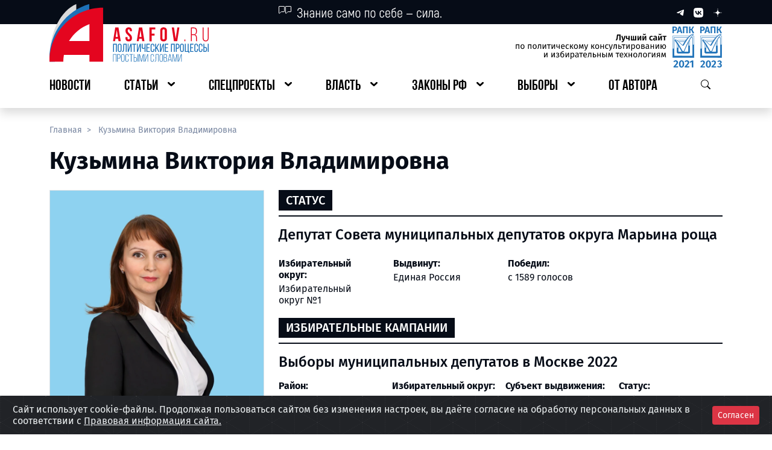

--- FILE ---
content_type: text/html; charset=UTF-8
request_url: https://asafov.ru/person/kuzmina-viktoriya-vladimirovna
body_size: 15643
content:
<!DOCTYPE html>
<html lang="ru">
<head>
    <meta charset="UTF-8">
    <meta name="viewport"
          content="width=device-width, user-scalable=no, initial-scale=1.0, maximum-scale=1.0, minimum-scale=1.0">
    <meta name="csrf-token" content="7fofIGekflBzIY65cNvOg34XmsNx6iKiq1oFdcKd">
    <meta http-equiv="X-UA-Compatible" content="ie=edge">
    <link rel="icon" type="image/x-icon" href="https://asafov.ru/static/favicon.ico">

    
    <title>Кузьмина Виктория Владимировна | ASAFOV.RU </title>
<meta name="title" content="Кузьмина Виктория Владимировна">
<meta name="description" content="Кузьмина Виктория Владимировна: биография, образование, участие в выборах, должности, фото, социальные сети, партия">
<meta name="keywords" content="кузьмина виктория владимировна, кандидат кузьмина виктория владимировна, кузьмина виктория владимировна депутат совета муниципальных депутатов округа марьина роща">
<meta name="robots" content="all">
<link rel="canonical" href="https://asafov.ru/person/kuzmina-viktoriya-vladimirovna">
<meta property="og:title" content="Кузьмина Виктория Владимировна">
<meta property="og:type" content="website">
<meta property="og:url" content="https://asafov.ru/person/kuzmina-viktoriya-vladimirovna">
<meta property="og:locale" content="ru_RU">
<meta property="og:site_name" content="ASAFOV.RU">
<meta property="og:description" content="Кузьмина Виктория Владимировна: биография, образование, участие в выборах, должности, фото, социальные сети, партия">
<meta property="og:image" content="https://asafov.ru/storage/people/4671/kuzmina-viktoriya-vladimirovna-4671.webp">
<meta property="og:image:width" content="1200">
<meta property="og:image:height" content="630">


    
    
    <link rel="preload" as="style" href="https://asafov.ru/build/assets/app-DyXA_8-m.css" /><link rel="stylesheet" href="https://asafov.ru/build/assets/app-DyXA_8-m.css" />
    <link rel="preload" as="style" href="https://asafov.ru/build/assets/element-rEiaz0zX.css" /><link rel="preload" as="style" href="https://asafov.ru/build/assets/app-i0NGUV37.css" /><link rel="modulepreload" href="https://asafov.ru/build/assets/app-Ix40nHVu.js" /><link rel="modulepreload" href="https://asafov.ru/build/assets/element-B_dq0Ohn.js" /><link rel="modulepreload" href="https://asafov.ru/build/assets/_plugin-vue_export-helper-DE-Zanwd.js" /><link rel="modulepreload" href="https://asafov.ru/build/assets/useClickOutside-CX7IJPsr.js" /><link rel="stylesheet" href="https://asafov.ru/build/assets/element-rEiaz0zX.css" /><link rel="stylesheet" href="https://asafov.ru/build/assets/app-i0NGUV37.css" /><script type="module" src="https://asafov.ru/build/assets/app-Ix40nHVu.js"></script>
    <link rel="stylesheet" type="text/css" href="https://asafov.ru/assets/css/cookies.css" />

</head>
<body>
<button id="btn-up"></button>
<div class="spinner-wrapper">
    <div class="spinner-border text-danger app-spinner" role="status">
        <span class="visually-hidden">Загрузка...</span>
    </div>
</div>
<div id="app">
    <header>
        <div id="pageHeader">
    <div class="shadow d-md-none">
        <div class="bg-dark">
            <div class="container-fluid">
                <div class="row g-4">
                    <div class="col-2 d-flex align-items-center">
                        <button type="button" class="p-3- btn_default js__btn_navigation">
                            <img src="https://asafov.ru/assets/header/images/btn-burger.svg" alt=""
                                 class="small-logo img-fluid">
                        </button>
                    </div>
                    <div class="col py-2 d-flex justify-content-center">
                        <a href="/">
                            <img src="https://asafov.ru/assets/header/images/logos/mobile-logo.svg" alt=""
                                 class="small-logo img-fluid">
                        </a>
                    </div>
                    <div class="col-2 d-flex align-items-center text-white d-flex justify-content-end">
                        <button type="button" class="p-3- btn_default js__btn_search">
                            <img src="https://asafov.ru/assets/header/images/btn-search-white.svg" alt=""
                                 class="small-logo img-fluid">
                        </button>
                    </div>
                </div>
                <div class="mobile-menu mobile-navbar">
                    <div class="mobile-navbar__header">
                        <span class="mobile-navbar__header__social">
                            <a href="https://t.me/aasafov" class="me-3 text-decoration-none" target="_blank"
                               rel="nofollow noopener noreferrer">
                                <img src="https://asafov.ru/assets/header/images/logos/telegram-sm.svg" alt="">
                            </a>
                            <a href="https://vk.com/alex.asafov" class="me-3 text-decoration-none" target="_blank"
                               rel="nofollow noopener noreferrer">
                                <img src="https://asafov.ru/assets/header/images/logos/vk-sm.svg" alt="">
                            </a>
                            <a href="https://dzen.ru/asafov" class="me-3 text-decoration-none" target="_blank"
                               rel="nofollow noopener noreferrer">
                                <img src="https://asafov.ru/assets/header/images/logos/dzen-sm.svg" alt="">
                            </a>
                        </span>
                        <button type="button" class="mobile-navbar__header__close-btn btn_default"
                                aria-label="Закрыть навигационное меню">
                            <img src="https://asafov.ru/assets/header/images/icons/x-mark.svg" alt="">
                        </button>
                    </div>
                    <ul class="mobile-navbar__body" id="mobile-navbar">

                                                    
                                <li class="navbar-body__link">
                                    <a href="https://asafov.ru/news" class="navbar-body__link__btn">
                                        <span>Новости</span>
                                    </a>
                                </li>

                                                                                
                                <li class="navbar-body__link has-nested">
                                    <a role="button" class="navbar-body__link__btn">
                                        <span>Статьи</span>
                                    </a>

                                    
                                        <ul class="navbar-body__link__nested">

                                                                                            
                                                    <li class="navbar-body__link">
                                                        <a href="https://asafov.ru/russia" class="navbar-body__link__btn">
                                                            <span>Политическая система РФ</span>
                                                        </a>
                                                    </li>

                                                                                                                                            
                                                    <li class="navbar-body__link">
                                                        <a href="https://asafov.ru/world" class="navbar-body__link__btn">
                                                            <span>Россия и мир</span>
                                                        </a>
                                                    </li>

                                                                                            
                                        </ul>

                                    
                                </li>

                                                                                
                                <li class="navbar-body__link has-nested">
                                    <a role="button" class="navbar-body__link__btn">
                                        <span>Спецпроекты</span>
                                    </a>

                                    
                                        <ul class="navbar-body__link__nested">

                                                                                            
                                                    <li class="navbar-body__link">
                                                        <a href="https://asafov.ru/territory" class="navbar-body__link__btn">
                                                            <span>Регионы России</span>
                                                        </a>
                                                    </li>

                                                                                                                                            
                                                    <li class="navbar-body__link">
                                                        <a href="https://asafov.ru/hymns" class="navbar-body__link__btn">
                                                            <span>Гимны регионов России</span>
                                                        </a>
                                                    </li>

                                                                                                                                            
                                                    <li class="navbar-body__link">
                                                        <a href="https://slovo.asafov.ru/" class="navbar-body__link__btn">
                                                            <span>Простое слово</span>
                                                        </a>
                                                    </li>

                                                                                                                                            
                                                    <li class="navbar-body__link">
                                                        <a href="https://asafov.ru/target" class="navbar-body__link__btn">
                                                            <span>Национальные цели развития</span>
                                                        </a>
                                                    </li>

                                                                                                                                            
                                                    <li class="navbar-body__link">
                                                        <a href="https://asafov.ru/spec/baza" class="navbar-body__link__btn">
                                                            <span>Основы государственной политики по сохранению традиционных ценностей</span>
                                                        </a>
                                                    </li>

                                                                                                                                            
                                                    <li class="navbar-body__link">
                                                        <a href="https://asafov.ru/spec/strategy" class="navbar-body__link__btn">
                                                            <span>Стратегия национальной безопасности России</span>
                                                        </a>
                                                    </li>

                                                                                                                                            
                                                    <li class="navbar-body__link">
                                                        <a href="https://asafov.ru/spec/governors-kpi" class="navbar-body__link__btn">
                                                            <span>Показатели оценки эффективности работы глав регионов России</span>
                                                        </a>
                                                    </li>

                                                                                                                                            
                                                    <li class="navbar-body__link">
                                                        <a href="https://asafov.ru/spec/civilization-russia" class="navbar-body__link__btn">
                                                            <span>Цивилизация «Россия»</span>
                                                        </a>
                                                    </li>

                                                                                                                                            
                                                    <li class="navbar-body__link">
                                                        <a href="https://asafov.ru/spec/south-ossetia" class="navbar-body__link__btn">
                                                            <span>Южная Осетия</span>
                                                        </a>
                                                    </li>

                                                                                                                                            
                                                    <li class="navbar-body__link">
                                                        <a href="https://asafov.ru/spec/soyuznoe-gosudarstvo" class="navbar-body__link__btn">
                                                            <span>Союзное государство</span>
                                                        </a>
                                                    </li>

                                                                                                                                            
                                                    <li class="navbar-body__link">
                                                        <a href="https://asafov.ru/spec/constitution" class="navbar-body__link__btn">
                                                            <span>Конституция</span>
                                                        </a>
                                                    </li>

                                                                                                                                            
                                                    <li class="navbar-body__link">
                                                        <a href="https://masterskaya.asafov.ru/" class="navbar-body__link__btn">
                                                            <span>Мастерская знаний</span>
                                                        </a>
                                                    </li>

                                                                                                                                            
                                                    <li class="navbar-body__link">
                                                        <a href="https://prodeg.asafov.ru" class="navbar-body__link__btn">
                                                            <span>ПроДЭГ</span>
                                                        </a>
                                                    </li>

                                                                                            
                                        </ul>

                                    
                                </li>

                                                                                
                                <li class="navbar-body__link has-nested">
                                    <a role="button" class="navbar-body__link__btn">
                                        <span>Власть</span>
                                    </a>

                                    
                                        <ul class="navbar-body__link__nested">

                                                                                            
                                                    <li class="navbar-body__link">
                                                        <a href="https://asafov.ru/gosduma/moskva" class="navbar-body__link__btn">
                                                            <span>Государственная Дума. Москва</span>
                                                        </a>
                                                    </li>

                                                                                                                                            
                                                    <li class="navbar-body__link">
                                                        <a href="https://asafov.ru/gosduma" class="navbar-body__link__btn">
                                                            <span>Государственная Дума</span>
                                                        </a>
                                                    </li>

                                                                                                                                            
                                                    <li class="navbar-body__link">
                                                        <a href="https://asafov.ru/parliament/moskva" class="navbar-body__link__btn">
                                                            <span>Московская городская Дума</span>
                                                        </a>
                                                    </li>

                                                                                                                                            
                                                    <li class="navbar-body__link">
                                                        <a href="https://asafov.ru/parliament/municipalnye/moskva" class="navbar-body__link__btn">
                                                            <span>Муниципальные депутаты Москвы</span>
                                                        </a>
                                                    </li>

                                                                                                                                            
                                                    <li class="navbar-body__link">
                                                        <a href="https://asafov.ru/government" class="navbar-body__link__btn">
                                                            <span>Правительство России</span>
                                                        </a>
                                                    </li>

                                                                                                                                            
                                                    <li class="navbar-body__link">
                                                        <a href="https://asafov.ru/governors" class="navbar-body__link__btn">
                                                            <span>Главы субъектов России</span>
                                                        </a>
                                                    </li>

                                                                                                                                            
                                                    <li class="navbar-body__link">
                                                        <a href="https://asafov.ru/parties" class="navbar-body__link__btn">
                                                            <span>Партии</span>
                                                        </a>
                                                    </li>

                                                                                            
                                        </ul>

                                    
                                </li>

                                                                                
                                <li class="navbar-body__link has-nested">
                                    <a role="button" class="navbar-body__link__btn">
                                        <span>Законы РФ</span>
                                    </a>

                                    
                                        <ul class="navbar-body__link__nested">

                                                                                            
                                                    <li class="navbar-body__link">
                                                        <a href="https://asafov.ru/laws-russia/nacionalnaya-politika-rossii" class="navbar-body__link__btn">
                                                            <span>Национальная политика России</span>
                                                        </a>
                                                    </li>

                                                                                                                                            
                                                    <li class="navbar-body__link">
                                                        <a href="https://asafov.ru/laws-russia/pravovye-osnovy-deyatelnosti-pravitelstva-rossii" class="navbar-body__link__btn">
                                                            <span>Правовые основы деятельности Правительства России</span>
                                                        </a>
                                                    </li>

                                                                                                                                            
                                                    <li class="navbar-body__link">
                                                        <a href="https://asafov.ru/laws-russia/migraciya-v-rossii-i-mire-tendencii-i-pravovoe-regulirovanie" class="navbar-body__link__btn">
                                                            <span>Миграция в России и мире: тенденции и правовое регулирование</span>
                                                        </a>
                                                    </li>

                                                                                                                                            
                                                    <li class="navbar-body__link">
                                                        <a href="https://asafov.ru/laws-russia/pravovye-osnovy-deyatelnosti-soveta-federacii-rossii" class="navbar-body__link__btn">
                                                            <span>Правовые основы деятельности Совета Федерации России</span>
                                                        </a>
                                                    </li>

                                                                                                                                            
                                                    <li class="navbar-body__link">
                                                        <a href="https://asafov.ru/laws-russia/pravovye-osnovy-deyatelnosti-gosudarstvennoj-dumy-rossii" class="navbar-body__link__btn">
                                                            <span>Правовые основы деятельности Государственной Думы России</span>
                                                        </a>
                                                    </li>

                                                                                                                                            
                                                    <li class="navbar-body__link">
                                                        <a href="https://asafov.ru/laws-russia/izbiratelnoe-zakonodatelstvo-rossii" class="navbar-body__link__btn">
                                                            <span>Избирательное законодательство России</span>
                                                        </a>
                                                    </li>

                                                                                                                                            
                                                    <li class="navbar-body__link">
                                                        <a href="https://asafov.ru/laws-russia/pravovye-osnovy-partijnoj-sistemy-rossii" class="navbar-body__link__btn">
                                                            <span>Правовые основы партийной системы России</span>
                                                        </a>
                                                    </li>

                                                                                                                                            
                                                    <li class="navbar-body__link">
                                                        <a href="https://asafov.ru/laws-russia/organizaciya-mestnogo-samoupravleniya" class="navbar-body__link__btn">
                                                            <span>Организация местного самоуправления</span>
                                                        </a>
                                                    </li>

                                                                                                                                            
                                                    <li class="navbar-body__link">
                                                        <a href="https://asafov.ru/laws-russia/perenarezka-izbiratelnyh-okrugov-2025" class="navbar-body__link__btn">
                                                            <span>Перенарезка избирательных округов 2025</span>
                                                        </a>
                                                    </li>

                                                                                            
                                        </ul>

                                    
                                </li>

                                                                                
                                <li class="navbar-body__link has-nested">
                                    <a role="button" class="navbar-body__link__btn">
                                        <span>Выборы</span>
                                    </a>

                                    
                                        <ul class="navbar-body__link__nested">

                                                                                            
                                                    <li class="navbar-body__link has-nested">
                                                        <a role="button" class="navbar-body__link__btn">
                                                            <span>ЕДГ-2025</span>
                                                        </a>

                                                        
                                                            <ul class="navbar-body__link__nested">

                                                                                                                                    
                                                                        <li class="navbar-body__link">
                                                                            <a href="https://asafov.ru/campaign/2025/gubernatory"
                                                                               class="navbar-body__link__btn">
                                                                                <span>Губернаторские выборы</span>
                                                                            </a>
                                                                        </li>

                                                                                                                                    
                                                            </ul>

                                                        
                                                    </li>

                                                                                                                                            
                                                    <li class="navbar-body__link has-nested">
                                                        <a role="button" class="navbar-body__link__btn">
                                                            <span>ЕДГ-2024</span>
                                                        </a>

                                                        
                                                            <ul class="navbar-body__link__nested">

                                                                                                                                    
                                                                        <li class="navbar-body__link">
                                                                            <a href="https://asafov.ru/campaign/2024/moskva/parlament"
                                                                               class="navbar-body__link__btn">
                                                                                <span>Выборы в МГД</span>
                                                                            </a>
                                                                        </li>

                                                                                                                                                                                                        
                                                                        <li class="navbar-body__link">
                                                                            <a href="https://asafov.ru/campaign/2024/municipal/moskva"
                                                                               class="navbar-body__link__btn">
                                                                                <span>Муниципальные выборы в Москве</span>
                                                                            </a>
                                                                        </li>

                                                                                                                                                                                                        
                                                                        <li class="navbar-body__link">
                                                                            <a href="https://asafov.ru/campaign/2024/gubernatory"
                                                                               class="navbar-body__link__btn">
                                                                                <span>Губернаторские выборы</span>
                                                                            </a>
                                                                        </li>

                                                                                                                                    
                                                            </ul>

                                                        
                                                    </li>

                                                                                                                                            
                                                    <li class="navbar-body__link">
                                                        <a href="https://asafov.ru/president2024" class="navbar-body__link__btn">
                                                            <span>Выборы Президента Российской Федерации 2024</span>
                                                        </a>
                                                    </li>

                                                                                                                                            
                                                    <li class="navbar-body__link has-nested">
                                                        <a role="button" class="navbar-body__link__btn">
                                                            <span>ЕДГ-2023</span>
                                                        </a>

                                                        
                                                            <ul class="navbar-body__link__nested">

                                                                                                                                    
                                                                        <li class="navbar-body__link">
                                                                            <a href="https://asafov.ru/campaign/2023/gubernatory/moskva"
                                                                               class="navbar-body__link__btn">
                                                                                <span>Выборы Мэра Москвы</span>
                                                                            </a>
                                                                        </li>

                                                                                                                                                                                                        
                                                                        <li class="navbar-body__link">
                                                                            <a href="https://asafov.ru/campaign/2023/gubernatory"
                                                                               class="navbar-body__link__btn">
                                                                                <span>Губернаторские выборы</span>
                                                                            </a>
                                                                        </li>

                                                                                                                                                                                                        
                                                                        <li class="navbar-body__link">
                                                                            <a href="https://asafov.ru/campaign/2023/moskva/municipalnye"
                                                                               class="navbar-body__link__btn">
                                                                                <span>Муниципальные выборы в Москве</span>
                                                                            </a>
                                                                        </li>

                                                                                                                                    
                                                            </ul>

                                                        
                                                    </li>

                                                                                                                                            
                                                    <li class="navbar-body__link has-nested">
                                                        <a role="button" class="navbar-body__link__btn">
                                                            <span>ЕДГ-2022</span>
                                                        </a>

                                                        
                                                            <ul class="navbar-body__link__nested">

                                                                                                                                    
                                                                        <li class="navbar-body__link">
                                                                            <a href="https://asafov.ru/campaign/2022/gubernatory"
                                                                               class="navbar-body__link__btn">
                                                                                <span>Губернаторские выборы</span>
                                                                            </a>
                                                                        </li>

                                                                                                                                                                                                        
                                                                        <li class="navbar-body__link">
                                                                            <a href="https://asafov.ru/campaign/2022/moskva/municipalnye"
                                                                               class="navbar-body__link__btn">
                                                                                <span>Муниципальные выборы в Москве</span>
                                                                            </a>
                                                                        </li>

                                                                                                                                    
                                                            </ul>

                                                        
                                                    </li>

                                                                                                                                            
                                                    <li class="navbar-body__link has-nested">
                                                        <a role="button" class="navbar-body__link__btn">
                                                            <span>ЕДГ-2021</span>
                                                        </a>

                                                        
                                                            <ul class="navbar-body__link__nested">

                                                                                                                                    
                                                                        <li class="navbar-body__link">
                                                                            <a href="https://asafov.ru/campaign/2021/gosduma/moskva"
                                                                               class="navbar-body__link__btn">
                                                                                <span>Выборы в депутаты Госдумы в Москве</span>
                                                                            </a>
                                                                        </li>

                                                                                                                                                                                                        
                                                                        <li class="navbar-body__link">
                                                                            <a href="https://asafov.ru/campaign/2021/gubernatory"
                                                                               class="navbar-body__link__btn">
                                                                                <span>Губернаторские выборы</span>
                                                                            </a>
                                                                        </li>

                                                                                                                                                                                                        
                                                                        <li class="navbar-body__link">
                                                                            <a href="https://asafov.ru/campaign/2021/moskva/municipalnye"
                                                                               class="navbar-body__link__btn">
                                                                                <span>Муниципальные выборы в Москве</span>
                                                                            </a>
                                                                        </li>

                                                                                                                                                                                                        
                                                                        <li class="navbar-body__link">
                                                                            <a href="https://asafov.ru/campaign/2021/moskva/parlament"
                                                                               class="navbar-body__link__btn">
                                                                                <span>Довыборы в МГД</span>
                                                                            </a>
                                                                        </li>

                                                                                                                                    
                                                            </ul>

                                                        
                                                    </li>

                                                                                                                                            
                                                    <li class="navbar-body__link has-nested">
                                                        <a role="button" class="navbar-body__link__btn">
                                                            <span>ЕДГ-2020</span>
                                                        </a>

                                                        
                                                            <ul class="navbar-body__link__nested">

                                                                                                                                    
                                                                        <li class="navbar-body__link">
                                                                            <a href="https://asafov.ru/campaign/2020/gubernatory"
                                                                               class="navbar-body__link__btn">
                                                                                <span>Губернаторские выборы</span>
                                                                            </a>
                                                                        </li>

                                                                                                                                                                                                        
                                                                        <li class="navbar-body__link">
                                                                            <a href="https://asafov.ru/campaign/2020/moskva/municipalnye"
                                                                               class="navbar-body__link__btn">
                                                                                <span>Муниципальные выборы в Москве</span>
                                                                            </a>
                                                                        </li>

                                                                                                                                    
                                                            </ul>

                                                        
                                                    </li>

                                                                                            
                                        </ul>

                                    
                                </li>

                                                                                
                                <li class="navbar-body__link">
                                    <a href="https://asafov.ru/avtor" class="navbar-body__link__btn">
                                        <span>От автора</span>
                                    </a>
                                </li>

                                                    
                    </ul>
                </div>
                <div class="mobile-menu mobile-search">
                    <div class="d-flex justify-content-end">
                        <button type="button"
                                class="mobile-search__header__close-btn"
                                aria-label="Закрыть меню поиска">
                            <img src="https://asafov.ru/assets/header/images/icons/x-mark.svg" alt="">
                        </button>
                    </div>
                    <div class="mobile-search__body">
                       <component-search-mobile></component-search-mobile>
                    </div>
                </div>
            </div>
        </div>
        <div class="backdrop-layer"></div>
    </div>
    <div class="pb-1 pb-lg-3- shadow d-none d-md-block">
        <div class="bg-dark">
            <div class="container">
                <div class="row">
                    <div class="col-4 offset-4">
                        <img src="https://asafov.ru/assets/header/images/icons/quote.svg" alt="">
                    </div>
                    <div class="col-4 d-flex justify-content-end align-items-center">
                        <a href="https://t.me/aasafov"
                           class="ms-3 text-decoration-none"
                           target="_blank"
                           rel="nofollow noopener noreferrer">
                            <img src="https://asafov.ru/assets/header/images/logos/telegram-xs.svg" alt="">
                        </a>
                        <a href="https://vk.com/alex.asafov" class="ms-3 text-decoration-none" target="_blank"
                           rel="nofollow noopener noreferrer">
                            <img src="https://asafov.ru/assets/header/images/logos/vk-xs.svg" alt="">
                        </a>
                        <a href="https://dzen.ru/asafov" class="ms-3 text-decoration-none" target="_blank"
                           rel="nofollow noopener noreferrer">
                            <img src="https://asafov.ru/assets/header/images/logos/dzen-xs.svg" alt="">
                        </a>
                    </div>
                </div>
            </div>
        </div>
        <div class="container">
            <div class="logo-row mb-3 d-flex justify-content-between mt-1">
                <a href="/" class="logo-row__asafov d-flex justify-content-start">
                    <img src="https://asafov.ru/assets/header/images/logos/logo-asafov.svg"
                         alt="" class="img-fluid">
                </a>
                <span class="logo-row__certificate d-flex justify-content-end">
                <img src="https://asafov.ru/assets/header/images/logos/certificate.svg"
                     alt="" class="img-fluid">
            </span>
            </div>
            <div class="row">
                <div class="col-12">
                    <ul itemscope id="navbar-desktop"
                        itemtype="https://schema.org/SiteNavigationElement"
                        class="p-0 d-flex justify-content-between header-navbar">

                                                    
                                <li class="header-navbar__element link-lvl_first">
                                    <a itemprop="url" href="https://asafov.ru/news" class="btn-major">
                                        <span itemprop="name">Новости</span>
                                    </a>
                                </li>

                                                                                
                                <li class="header-navbar__element link-lvl_first has-nested">
                                    <a role="button" class="btn-major">
                                        <span>Статьи</span>
                                    </a>

                                    
                                        <ul class="inner-links">

                                                                                            
                                                    <li class="header-navbar__element link-lvl_second">
                                                        <a itemprop="url" href="https://asafov.ru/russia"
                                                           class="btn-minor">
                                                            <span itemprop="name">Политическая система РФ</span>
                                                        </a>
                                                    </li>

                                                                                                                                            
                                                    <li class="header-navbar__element link-lvl_second">
                                                        <a itemprop="url" href="https://asafov.ru/world"
                                                           class="btn-minor">
                                                            <span itemprop="name">Россия и мир</span>
                                                        </a>
                                                    </li>

                                                                                            
                                        </ul>

                                    
                                </li>

                                                                                
                                <li class="header-navbar__element link-lvl_first has-nested">
                                    <a role="button" class="btn-major">
                                        <span>Спецпроекты</span>
                                    </a>

                                    
                                        <ul class="inner-links">

                                                                                            
                                                    <li class="header-navbar__element link-lvl_second">
                                                        <a itemprop="url" href="https://asafov.ru/territory"
                                                           class="btn-minor">
                                                            <span itemprop="name">Регионы России</span>
                                                        </a>
                                                    </li>

                                                                                                                                            
                                                    <li class="header-navbar__element link-lvl_second">
                                                        <a itemprop="url" href="https://asafov.ru/hymns"
                                                           class="btn-minor">
                                                            <span itemprop="name">Гимны регионов России</span>
                                                        </a>
                                                    </li>

                                                                                                                                            
                                                    <li class="header-navbar__element link-lvl_second">
                                                        <a itemprop="url" href="https://slovo.asafov.ru/"
                                                           class="btn-minor">
                                                            <span itemprop="name">Простое слово</span>
                                                        </a>
                                                    </li>

                                                                                                                                            
                                                    <li class="header-navbar__element link-lvl_second">
                                                        <a itemprop="url" href="https://asafov.ru/target"
                                                           class="btn-minor">
                                                            <span itemprop="name">Национальные цели развития</span>
                                                        </a>
                                                    </li>

                                                                                                                                            
                                                    <li class="header-navbar__element link-lvl_second">
                                                        <a itemprop="url" href="https://asafov.ru/spec/baza"
                                                           class="btn-minor">
                                                            <span itemprop="name">Основы государственной политики по сохранению традиционных ценностей</span>
                                                        </a>
                                                    </li>

                                                                                                                                            
                                                    <li class="header-navbar__element link-lvl_second">
                                                        <a itemprop="url" href="https://asafov.ru/spec/strategy"
                                                           class="btn-minor">
                                                            <span itemprop="name">Стратегия национальной безопасности России</span>
                                                        </a>
                                                    </li>

                                                                                                                                            
                                                    <li class="header-navbar__element link-lvl_second">
                                                        <a itemprop="url" href="https://asafov.ru/spec/governors-kpi"
                                                           class="btn-minor">
                                                            <span itemprop="name">Показатели оценки эффективности работы глав регионов России</span>
                                                        </a>
                                                    </li>

                                                                                                                                            
                                                    <li class="header-navbar__element link-lvl_second">
                                                        <a itemprop="url" href="https://asafov.ru/spec/civilization-russia"
                                                           class="btn-minor">
                                                            <span itemprop="name">Цивилизация «Россия»</span>
                                                        </a>
                                                    </li>

                                                                                                                                            
                                                    <li class="header-navbar__element link-lvl_second">
                                                        <a itemprop="url" href="https://asafov.ru/spec/south-ossetia"
                                                           class="btn-minor">
                                                            <span itemprop="name">Южная Осетия</span>
                                                        </a>
                                                    </li>

                                                                                                                                            
                                                    <li class="header-navbar__element link-lvl_second">
                                                        <a itemprop="url" href="https://asafov.ru/spec/soyuznoe-gosudarstvo"
                                                           class="btn-minor">
                                                            <span itemprop="name">Союзное государство</span>
                                                        </a>
                                                    </li>

                                                                                                                                            
                                                    <li class="header-navbar__element link-lvl_second">
                                                        <a itemprop="url" href="https://asafov.ru/spec/constitution"
                                                           class="btn-minor">
                                                            <span itemprop="name">Конституция</span>
                                                        </a>
                                                    </li>

                                                                                                                                            
                                                    <li class="header-navbar__element link-lvl_second">
                                                        <a itemprop="url" href="https://masterskaya.asafov.ru/"
                                                           class="btn-minor">
                                                            <span itemprop="name">Мастерская знаний</span>
                                                        </a>
                                                    </li>

                                                                                                                                            
                                                    <li class="header-navbar__element link-lvl_second">
                                                        <a itemprop="url" href="https://prodeg.asafov.ru"
                                                           class="btn-minor">
                                                            <span itemprop="name">ПроДЭГ</span>
                                                        </a>
                                                    </li>

                                                                                            
                                        </ul>

                                    
                                </li>

                                                                                
                                <li class="header-navbar__element link-lvl_first has-nested">
                                    <a role="button" class="btn-major">
                                        <span>Власть</span>
                                    </a>

                                    
                                        <ul class="inner-links">

                                                                                            
                                                    <li class="header-navbar__element link-lvl_second">
                                                        <a itemprop="url" href="https://asafov.ru/gosduma/moskva"
                                                           class="btn-minor">
                                                            <span itemprop="name">Государственная Дума. Москва</span>
                                                        </a>
                                                    </li>

                                                                                                                                            
                                                    <li class="header-navbar__element link-lvl_second">
                                                        <a itemprop="url" href="https://asafov.ru/gosduma"
                                                           class="btn-minor">
                                                            <span itemprop="name">Государственная Дума</span>
                                                        </a>
                                                    </li>

                                                                                                                                            
                                                    <li class="header-navbar__element link-lvl_second">
                                                        <a itemprop="url" href="https://asafov.ru/parliament/moskva"
                                                           class="btn-minor">
                                                            <span itemprop="name">Московская городская Дума</span>
                                                        </a>
                                                    </li>

                                                                                                                                            
                                                    <li class="header-navbar__element link-lvl_second">
                                                        <a itemprop="url" href="https://asafov.ru/parliament/municipalnye/moskva"
                                                           class="btn-minor">
                                                            <span itemprop="name">Муниципальные депутаты Москвы</span>
                                                        </a>
                                                    </li>

                                                                                                                                            
                                                    <li class="header-navbar__element link-lvl_second">
                                                        <a itemprop="url" href="https://asafov.ru/government"
                                                           class="btn-minor">
                                                            <span itemprop="name">Правительство России</span>
                                                        </a>
                                                    </li>

                                                                                                                                            
                                                    <li class="header-navbar__element link-lvl_second">
                                                        <a itemprop="url" href="https://asafov.ru/governors"
                                                           class="btn-minor">
                                                            <span itemprop="name">Главы субъектов России</span>
                                                        </a>
                                                    </li>

                                                                                                                                            
                                                    <li class="header-navbar__element link-lvl_second">
                                                        <a itemprop="url" href="https://asafov.ru/parties"
                                                           class="btn-minor">
                                                            <span itemprop="name">Партии</span>
                                                        </a>
                                                    </li>

                                                                                            
                                        </ul>

                                    
                                </li>

                                                                                
                                <li class="header-navbar__element link-lvl_first has-nested">
                                    <a role="button" class="btn-major">
                                        <span>Законы РФ</span>
                                    </a>

                                    
                                        <ul class="inner-links">

                                                                                            
                                                    <li class="header-navbar__element link-lvl_second">
                                                        <a itemprop="url" href="https://asafov.ru/laws-russia/nacionalnaya-politika-rossii"
                                                           class="btn-minor">
                                                            <span itemprop="name">Национальная политика России</span>
                                                        </a>
                                                    </li>

                                                                                                                                            
                                                    <li class="header-navbar__element link-lvl_second">
                                                        <a itemprop="url" href="https://asafov.ru/laws-russia/pravovye-osnovy-deyatelnosti-pravitelstva-rossii"
                                                           class="btn-minor">
                                                            <span itemprop="name">Правовые основы деятельности Правительства России</span>
                                                        </a>
                                                    </li>

                                                                                                                                            
                                                    <li class="header-navbar__element link-lvl_second">
                                                        <a itemprop="url" href="https://asafov.ru/laws-russia/migraciya-v-rossii-i-mire-tendencii-i-pravovoe-regulirovanie"
                                                           class="btn-minor">
                                                            <span itemprop="name">Миграция в России и мире: тенденции и правовое регулирование</span>
                                                        </a>
                                                    </li>

                                                                                                                                            
                                                    <li class="header-navbar__element link-lvl_second">
                                                        <a itemprop="url" href="https://asafov.ru/laws-russia/pravovye-osnovy-deyatelnosti-soveta-federacii-rossii"
                                                           class="btn-minor">
                                                            <span itemprop="name">Правовые основы деятельности Совета Федерации России</span>
                                                        </a>
                                                    </li>

                                                                                                                                            
                                                    <li class="header-navbar__element link-lvl_second">
                                                        <a itemprop="url" href="https://asafov.ru/laws-russia/pravovye-osnovy-deyatelnosti-gosudarstvennoj-dumy-rossii"
                                                           class="btn-minor">
                                                            <span itemprop="name">Правовые основы деятельности Государственной Думы России</span>
                                                        </a>
                                                    </li>

                                                                                                                                            
                                                    <li class="header-navbar__element link-lvl_second">
                                                        <a itemprop="url" href="https://asafov.ru/laws-russia/izbiratelnoe-zakonodatelstvo-rossii"
                                                           class="btn-minor">
                                                            <span itemprop="name">Избирательное законодательство России</span>
                                                        </a>
                                                    </li>

                                                                                                                                            
                                                    <li class="header-navbar__element link-lvl_second">
                                                        <a itemprop="url" href="https://asafov.ru/laws-russia/pravovye-osnovy-partijnoj-sistemy-rossii"
                                                           class="btn-minor">
                                                            <span itemprop="name">Правовые основы партийной системы России</span>
                                                        </a>
                                                    </li>

                                                                                                                                            
                                                    <li class="header-navbar__element link-lvl_second">
                                                        <a itemprop="url" href="https://asafov.ru/laws-russia/organizaciya-mestnogo-samoupravleniya"
                                                           class="btn-minor">
                                                            <span itemprop="name">Организация местного самоуправления</span>
                                                        </a>
                                                    </li>

                                                                                                                                            
                                                    <li class="header-navbar__element link-lvl_second">
                                                        <a itemprop="url" href="https://asafov.ru/laws-russia/perenarezka-izbiratelnyh-okrugov-2025"
                                                           class="btn-minor">
                                                            <span itemprop="name">Перенарезка избирательных округов 2025</span>
                                                        </a>
                                                    </li>

                                                                                            
                                        </ul>

                                    
                                </li>

                                                                                
                                <li class="header-navbar__element link-lvl_first has-nested">
                                    <a role="button" class="btn-major">
                                        <span>Выборы</span>
                                    </a>

                                    
                                        <ul class="inner-links">

                                                                                            
                                                    <li class="header-navbar__element link-lvl_second   has-nested ">
                                                        <a role="button" class="btn-minor">
                                                            <span>ЕДГ-2025</span>
                                                        </a>

                                                        
                                                            <ul class="inner-links">

                                                                                                                                    
                                                                        <li class="header-navbar__element">
                                                                            <a itemprop="url" href="https://asafov.ru/campaign/2025/gubernatory" class="btn-minor">
                                                                                <span itemprop="name">Губернаторские выборы</span>
                                                                            </a>
                                                                        </li>

                                                                                                                                    
                                                            </ul>

                                                        
                                                    </li>

                                                                                                                                            
                                                    <li class="header-navbar__element link-lvl_second   has-nested ">
                                                        <a role="button" class="btn-minor">
                                                            <span>ЕДГ-2024</span>
                                                        </a>

                                                        
                                                            <ul class="inner-links">

                                                                                                                                    
                                                                        <li class="header-navbar__element">
                                                                            <a itemprop="url" href="https://asafov.ru/campaign/2024/moskva/parlament" class="btn-minor">
                                                                                <span itemprop="name">Выборы в МГД</span>
                                                                            </a>
                                                                        </li>

                                                                                                                                                                                                        
                                                                        <li class="header-navbar__element">
                                                                            <a itemprop="url" href="https://asafov.ru/campaign/2024/municipal/moskva" class="btn-minor">
                                                                                <span itemprop="name">Муниципальные выборы в Москве</span>
                                                                            </a>
                                                                        </li>

                                                                                                                                                                                                        
                                                                        <li class="header-navbar__element">
                                                                            <a itemprop="url" href="https://asafov.ru/campaign/2024/gubernatory" class="btn-minor">
                                                                                <span itemprop="name">Губернаторские выборы</span>
                                                                            </a>
                                                                        </li>

                                                                                                                                    
                                                            </ul>

                                                        
                                                    </li>

                                                                                                                                            
                                                    <li class="header-navbar__element link-lvl_second">
                                                        <a itemprop="url" href="https://asafov.ru/president2024"
                                                           class="btn-minor">
                                                            <span itemprop="name">Выборы Президента Российской Федерации 2024</span>
                                                        </a>
                                                    </li>

                                                                                                                                            
                                                    <li class="header-navbar__element link-lvl_second   has-nested ">
                                                        <a role="button" class="btn-minor">
                                                            <span>ЕДГ-2023</span>
                                                        </a>

                                                        
                                                            <ul class="inner-links">

                                                                                                                                    
                                                                        <li class="header-navbar__element">
                                                                            <a itemprop="url" href="https://asafov.ru/campaign/2023/gubernatory/moskva" class="btn-minor">
                                                                                <span itemprop="name">Выборы Мэра Москвы</span>
                                                                            </a>
                                                                        </li>

                                                                                                                                                                                                        
                                                                        <li class="header-navbar__element">
                                                                            <a itemprop="url" href="https://asafov.ru/campaign/2023/gubernatory" class="btn-minor">
                                                                                <span itemprop="name">Губернаторские выборы</span>
                                                                            </a>
                                                                        </li>

                                                                                                                                                                                                        
                                                                        <li class="header-navbar__element">
                                                                            <a itemprop="url" href="https://asafov.ru/campaign/2023/moskva/municipalnye" class="btn-minor">
                                                                                <span itemprop="name">Муниципальные выборы в Москве</span>
                                                                            </a>
                                                                        </li>

                                                                                                                                    
                                                            </ul>

                                                        
                                                    </li>

                                                                                                                                            
                                                    <li class="header-navbar__element link-lvl_second   has-nested ">
                                                        <a role="button" class="btn-minor">
                                                            <span>ЕДГ-2022</span>
                                                        </a>

                                                        
                                                            <ul class="inner-links">

                                                                                                                                    
                                                                        <li class="header-navbar__element">
                                                                            <a itemprop="url" href="https://asafov.ru/campaign/2022/gubernatory" class="btn-minor">
                                                                                <span itemprop="name">Губернаторские выборы</span>
                                                                            </a>
                                                                        </li>

                                                                                                                                                                                                        
                                                                        <li class="header-navbar__element">
                                                                            <a itemprop="url" href="https://asafov.ru/campaign/2022/moskva/municipalnye" class="btn-minor">
                                                                                <span itemprop="name">Муниципальные выборы в Москве</span>
                                                                            </a>
                                                                        </li>

                                                                                                                                    
                                                            </ul>

                                                        
                                                    </li>

                                                                                                                                            
                                                    <li class="header-navbar__element link-lvl_second   has-nested ">
                                                        <a role="button" class="btn-minor">
                                                            <span>ЕДГ-2021</span>
                                                        </a>

                                                        
                                                            <ul class="inner-links">

                                                                                                                                    
                                                                        <li class="header-navbar__element">
                                                                            <a itemprop="url" href="https://asafov.ru/campaign/2021/gosduma/moskva" class="btn-minor">
                                                                                <span itemprop="name">Выборы в депутаты Госдумы в Москве</span>
                                                                            </a>
                                                                        </li>

                                                                                                                                                                                                        
                                                                        <li class="header-navbar__element">
                                                                            <a itemprop="url" href="https://asafov.ru/campaign/2021/gubernatory" class="btn-minor">
                                                                                <span itemprop="name">Губернаторские выборы</span>
                                                                            </a>
                                                                        </li>

                                                                                                                                                                                                        
                                                                        <li class="header-navbar__element">
                                                                            <a itemprop="url" href="https://asafov.ru/campaign/2021/moskva/municipalnye" class="btn-minor">
                                                                                <span itemprop="name">Муниципальные выборы в Москве</span>
                                                                            </a>
                                                                        </li>

                                                                                                                                                                                                        
                                                                        <li class="header-navbar__element">
                                                                            <a itemprop="url" href="https://asafov.ru/campaign/2021/moskva/parlament" class="btn-minor">
                                                                                <span itemprop="name">Довыборы в МГД</span>
                                                                            </a>
                                                                        </li>

                                                                                                                                    
                                                            </ul>

                                                        
                                                    </li>

                                                                                                                                            
                                                    <li class="header-navbar__element link-lvl_second   has-nested ">
                                                        <a role="button" class="btn-minor">
                                                            <span>ЕДГ-2020</span>
                                                        </a>

                                                        
                                                            <ul class="inner-links">

                                                                                                                                    
                                                                        <li class="header-navbar__element">
                                                                            <a itemprop="url" href="https://asafov.ru/campaign/2020/gubernatory" class="btn-minor">
                                                                                <span itemprop="name">Губернаторские выборы</span>
                                                                            </a>
                                                                        </li>

                                                                                                                                                                                                        
                                                                        <li class="header-navbar__element">
                                                                            <a itemprop="url" href="https://asafov.ru/campaign/2020/moskva/municipalnye" class="btn-minor">
                                                                                <span itemprop="name">Муниципальные выборы в Москве</span>
                                                                            </a>
                                                                        </li>

                                                                                                                                    
                                                            </ul>

                                                        
                                                    </li>

                                                                                            
                                        </ul>

                                    
                                </li>

                                                                                
                                <li class="header-navbar__element link-lvl_first">
                                    <a itemprop="url" href="https://asafov.ru/avtor" class="btn-major">
                                        <span itemprop="name">От автора</span>
                                    </a>
                                </li>

                                                    
                        <li class="header-navbar__element search-container">
                            <button id="js-searchButton" class="btn-major px-3 call-search-btn">
                                <img src="https://asafov.ru/assets/header/images/btn-search-black.svg"
                                     alt="">
                            </button>
                            <div id="js-hiddenInput" class="search-box">
                                <component-search-desktop></component-search-desktop>
                            </div>
                        </li>
                    </ul>
                </div>
            </div>
        </div>
    </div>
</div>

    </header>
    <main>
        
    <div class="container mt-4" itemscope itemtype="https://schema.org/Article">

        <div class="mb-3">

    <nav>
    <ul class="list-inline" itemscope itemtype="https://schema.org/BreadcrumbList">

        
            <li class="list-inline-item" itemprop="itemListElement" itemscope itemtype="https://schema.org/ListItem">

                <a itemprop="item"  href="https://asafov.ru"                    class="text-decoration-none text-secondary small">
                    <span itemprop="name">
                        Главная
                    </span>
                </a>

                
                    <span class="mx-1 text-secondary small">&gt;</span>

                
                <meta itemprop="position" content="1"/>

            </li>

        
            <li class="list-inline-item" itemprop="itemListElement" itemscope itemtype="https://schema.org/ListItem">

                <a itemprop="item"                    class="text-decoration-none text-secondary small">
                    <span itemprop="name">
                        Кузьмина Виктория Владимировна
                    </span>
                </a>

                
                <meta itemprop="position" content="2"/>

            </li>

        
    </ul>
</nav>

    <h1 itemprop="headline" class="fw-bold">
        Кузьмина Виктория Владимировна
    </h1>

    
</div>

        <div class="row mt-4">

            <section class="col-12 col-md-4 person-sidebar">

                
                    <picture>
                        <source srcset="https://asafov.ru/storage/people/4671/thumb/kuzmina-viktoriya-vladimirovna-4671.webp 1x, https://asafov.ru/storage/people/4671/kuzmina-viktoriya-vladimirovna-4671.webp 2x"
                                media="(max-width: 480px)"/>
                        <source srcset="https://asafov.ru/storage/people/4671/kuzmina-viktoriya-vladimirovna-4671.webp" media="(min-width: 481px)"/>
                        <img src="https://asafov.ru/storage/people/4671/kuzmina-viktoriya-vladimirovna-4671.webp" loading="lazy" itemprop="image"
                             alt="Кузьмина Виктория Владимировна" title="Кузьмина Виктория Владимировна"
                             class="img-fluid border w-100 mb-3">
                    </picture>

                
                
                    <div class="mb-2">

    <p class="fw-bold">Сайт и соцсети:</p>

    
            <a href="https://vk.com/kuzminaviktoria76" rel="nofollow" class="person-link text-decoration-none">
            ВКонтакте
        </a>
                    <span class="mx-1">|</span>
            
            <a href="https://ok.ru/profile/565909811729" rel="nofollow" class="person-link text-decoration-none">
            Одноклассники
        </a>
            
    
    
</div>



                
                
                    <div class="mb-3">
                        <p class="fw-bold">Дата рождения:</p>
                        <span>30.12.1976</span>
                    </div>

                
                
                    <div class="mb-3">
                        <p class="fw-bold">Образование:</p>
                        <p>Московский политехнический университет, 2000</p>
                    </div>

                
                
                    <div class="mb-3">
                        <p class="fw-bold">Место работы:</p>
                        <p>ГБУ города Москвы "Московское долголетие", руководитель  Центра московского долголетия "Марьина роща"</p>
                    </div>

                
                
                    <div class="mb-3">
                        <p class="fw-bold">Место проживания:</p>
                        <p>Москва</p>
                    </div>

                
                
                    <div class="mb-3">
                        <p class="fw-bold">Членство в партии:</p>
                        <p>Единая Россия</p>
                    </div>

                
                
                    <div class="mb-3">
                        <p><strong>Количество выдвижений</strong>: 1 </p><p><strong>Количество проигрышей</strong>: 0 </p><p><strong>Количество побед</strong>: 1 </p><p><strong>Количество отказов в регистрации</strong>:0 </p><p><strong>Утрата статуса кандидата</strong>: 0 </p><p><strong>Участие в выборах в ГД</strong>: 0</p>
                    </div>

                
            </section>

            <section class="col-12 col-md-8">

                
                    <div class="data-title__container_bg-dark">
                        <h2 class="fs-5 data-title_bg-dark">Статус</h2>
                    </div>

                    <div class="status my-3">

                        
                            
                            
                            <div class="mb-3">
    <div class="d-flex justify-content-start align-items-end mb-2">

        <div class="me-2">
                        <a href="https://asafov.ru/parliament/municipalnye/moskva/marina_roshha"
               class="person-link text-decoration-none">
                <h3 class="fs-4 mb-3">Депутат Совета муниципальных депутатов округа Марьина роща</h3>
            </a>
                    </div>
    </div>

    
        <div class="row g-4 d-flex flex-row flex-wrap mb-3">

            
                <div class="col-12 col-md-6 col-lg-3">
                    <p class="fw-bold">Избирательный округ:</p>
                    <p>Избирательный округ №1</p>
                </div>

            
            
                <div class="col-12 col-md-6 col-lg-3">
                    <p class="fw-bold">Выдвинут:</p>
                    <p>Единая Россия</p>
                </div>

            
            
                <div class="col-12 col-md-6 col-lg-3">
                    <p class="fw-bold">Победил:</p>
                    <p>
                        <span>c </span>
                                                    <span>1589 </span>
                                                                        <span>голосов</span>
                    </p>
                </div>
            
        </div>

    
</div>

                            
                            
                            
                        
                    </div>

                
                
                    <div class="data-title__container_bg-dark">
                        <h2 class="fs-5 data-title_bg-dark">Избирательные кампании</h2>
                    </div>

                    <div class="status my-3">

                        
                            
                                
                                
                                <div class="mb-3">

    <div class="mb-3">
        <a href="https://asafov.ru/campaign/2022/moskva/municipalnye"
           class="person-link text-decoration-none">
            <h3 class="fs-4">Выборы муниципальных депутатов в Москве 2022</h3>
        </a>
    </div>

    <div class="row g-3 d-flex flex-row flex-wrap">

        <div class="col-6 col-md-3">
            <p class="fw-bold">Район:</p>
            <a href="https://asafov.ru/campaign/2022/moskva/municipalnye/marina_roshha"
               class="person-link text-decoration-none">Марьина роща</a>
        </div>

        
            <div class="col-6 col-md-3">
                <p class="fw-bold">Избирательный округ:</p>
                <p>Избирательный округ №1</p>
            </div>

        
        
            <div class="col-6 col-md-3">
                <p class="fw-bold">Субъект выдвижения:</p>
                                    <p><a href="https://asafov.ru/parties/er"
                          class="person-link text-decoration-none">Единая Россия</a></p>
                            </div>

        
        
            <div class="col-6 col-md-3">
                <p class="fw-bold">Статус:</p>
                <p>Избран</p>
            </div>

        
        
    </div>

</div>

                                
                                
                                
                                
                                
                            
                        
                    </div>

                
                
                    <div class="biography px-0">
                        <div class="data-title__container_bg-dark">
                            <h2 class="fs-5 data-title_bg-dark">Биография</h2>
                        </div>
                        <div class="px-0" itemprop="articleBody">
                            <p>Родилась <strong>30 декабря 1976 года</strong> в Москве.</p><p> </p><p>Окончила школу №1160 в <strong>1994</strong> году.</p><p> </p><p>Окончила Московский политехнический университет в <strong>2000</strong> году.</p><p> </p><p>Начальник отдела долголетия филиала «Марьина Роща» ГБУ ТЦСО «Алексеевский».</p>
                        </div>
                    </div>

                
                
                <meta itemprop="dateModified" content="2025-07-16T15:56:36+03:00"/>
                <meta itemscope itemprop="mainEntityOfPage" itemType="https://schema.org/WebPage"
                      itemid="https://asafov.ru/person/kuzmina-viktoriya-vladimirovna"/>

            </section>

        </div>

    </div>

        <div class="alert d-flex align-items-center cookiealert" role="alert">
    <p class="m-0">
        Сайт использует cookie-файлы. Продолжая пользоваться сайтом без изменения настроек, вы даёте согласие на обработку персональных данных в соответствии с <a href="https://asafov.ru/legal" class="text-light">Правовая информация сайта.</a>
    </p>
    <button type="button" class="btn btn-danger btn-sm acceptcookies">
        Согласен
    </button>
</div>
        <footer class="container mt-5 mb-5 px-4 px-sm-0 d-flex flex-column align-items-center">
    <div class="col mb-3 w-100 border-top border-1 border-black"></div>

            <div class="my-3 text-center" style="font-size: 1rem">
   <a class="me-2 text-decoration-none text-secondary"
      href="https://asafov.ru/gosduma">Депутаты Госдумы
   </a>
   <a class="me-2 text-decoration-none text-secondary"
      href="https://asafov.ru/governors">Главы регионов
   </a>
   <a class="me-2 text-decoration-none text-secondary"
      href="https://asafov.ru/parliament/moskva">Депутаты Мосгордумы
   </a>
</div>
    
    <div class="row mt-1 d-md-none">
        <img src="https://asafov.ru/assets/img/logos/certificate-footer.svg" alt="">
    </div>

    <div class="row w-100 px-sm-0 mt-1 mb-4 d-flex justify-content-center small">
        <a href="https://t.me/aasafov" class="col col-sm-auto mx-1 my-1 button button_color-dark text-uppercase text-decoration-none">Telegram</a>
        <a href="https://vk.com/alex.asafov" class="col col-sm-auto mx-1 my-1 button button_color-dark text-uppercase text-decoration-none">Вконтакте</a>
        <a href="https://dzen.ru/asafov" class="col col-sm-auto mx-1 my-1 button button_color-dark text-uppercase text-decoration-none">Дзен</a>
    </div>

    <div class="fw-light d-flex flex-column align-items-center">
        <p>© 2020-2025 Александр Асафов</p>
        <a href="/legal" class="text-decoration-none text-danger">Правовая информация</a>
        <a href="mailto:info@asafov.ru" class="text-decoration-none text-black">info@asafov.ru</a>
    </div>

</footer>
    </main>
</div>


<script type="text/javascript">
    const Ziggy = {"url":"https:\/\/asafov.ru","port":null,"defaults":{},"routes":{"getSearchPage":{"uri":"search","methods":["GET","HEAD"]},"getGovernor":{"uri":"ajax\/governors\/{region}","methods":["GET","HEAD"],"parameters":["region"],"bindings":{"region":"slug"}},"getStateDeputies":{"uri":"ajax\/gosduma\/{region}","methods":["GET","HEAD"],"parameters":["region"],"bindings":{"region":"slug"}},"getStateDeputyRegion":{"uri":"ajax\/gosduma\/region\/{district}","methods":["GET","HEAD"],"parameters":["district"]},"getRegionParliamentDeputes":{"uri":"ajax\/parliament\/{region}\/{district}","methods":["GET","HEAD"],"parameters":["region","district"],"bindings":{"region":"slug"}},"getSearch":{"uri":"ajax\/search","methods":["GET","HEAD"]}}};

    !function(t,r){"object"==typeof exports&&"undefined"!=typeof module?module.exports=r():"function"==typeof define&&define.amd?define(r):(t||self).route=r()}(this,function(){function t(t,r){for(var e=0;e<r.length;e++){var n=r[e];n.enumerable=n.enumerable||!1,n.configurable=!0,"value"in n&&(n.writable=!0),Object.defineProperty(t,"symbol"==typeof(o=function(t,r){if("object"!=typeof t||null===t)return t;var e=t[Symbol.toPrimitive];if(void 0!==e){var n=e.call(t,"string");if("object"!=typeof n)return n;throw new TypeError("@@toPrimitive must return a primitive value.")}return String(t)}(n.key))?o:String(o),n)}var o}function r(r,e,n){return e&&t(r.prototype,e),n&&t(r,n),Object.defineProperty(r,"prototype",{writable:!1}),r}function e(){return e=Object.assign?Object.assign.bind():function(t){for(var r=1;r<arguments.length;r++){var e=arguments[r];for(var n in e)Object.prototype.hasOwnProperty.call(e,n)&&(t[n]=e[n])}return t},e.apply(this,arguments)}function n(t){return n=Object.setPrototypeOf?Object.getPrototypeOf.bind():function(t){return t.__proto__||Object.getPrototypeOf(t)},n(t)}function o(t,r){return o=Object.setPrototypeOf?Object.setPrototypeOf.bind():function(t,r){return t.__proto__=r,t},o(t,r)}function i(t,r,e){return i=function(){if("undefined"==typeof Reflect||!Reflect.construct)return!1;if(Reflect.construct.sham)return!1;if("function"==typeof Proxy)return!0;try{return Boolean.prototype.valueOf.call(Reflect.construct(Boolean,[],function(){})),!0}catch(t){return!1}}()?Reflect.construct.bind():function(t,r,e){var n=[null];n.push.apply(n,r);var i=new(Function.bind.apply(t,n));return e&&o(i,e.prototype),i},i.apply(null,arguments)}function u(t){var r="function"==typeof Map?new Map:void 0;return u=function(t){if(null===t||-1===Function.toString.call(t).indexOf("[native code]"))return t;if("function"!=typeof t)throw new TypeError("Super expression must either be null or a function");if(void 0!==r){if(r.has(t))return r.get(t);r.set(t,e)}function e(){return i(t,arguments,n(this).constructor)}return e.prototype=Object.create(t.prototype,{constructor:{value:e,enumerable:!1,writable:!0,configurable:!0}}),o(e,t)},u(t)}var f=String.prototype.replace,a=/%20/g,c="RFC3986",l={default:c,formatters:{RFC1738:function(t){return f.call(t,a,"+")},RFC3986:function(t){return String(t)}},RFC1738:"RFC1738",RFC3986:c},s=Object.prototype.hasOwnProperty,v=Array.isArray,p=function(){for(var t=[],r=0;r<256;++r)t.push("%"+((r<16?"0":"")+r.toString(16)).toUpperCase());return t}(),y=function(t,r){for(var e=r&&r.plainObjects?Object.create(null):{},n=0;n<t.length;++n)void 0!==t[n]&&(e[n]=t[n]);return e},d={arrayToObject:y,assign:function(t,r){return Object.keys(r).reduce(function(t,e){return t[e]=r[e],t},t)},combine:function(t,r){return[].concat(t,r)},compact:function(t){for(var r=[{obj:{o:t},prop:"o"}],e=[],n=0;n<r.length;++n)for(var o=r[n],i=o.obj[o.prop],u=Object.keys(i),f=0;f<u.length;++f){var a=u[f],c=i[a];"object"==typeof c&&null!==c&&-1===e.indexOf(c)&&(r.push({obj:i,prop:a}),e.push(c))}return function(t){for(;t.length>1;){var r=t.pop(),e=r.obj[r.prop];if(v(e)){for(var n=[],o=0;o<e.length;++o)void 0!==e[o]&&n.push(e[o]);r.obj[r.prop]=n}}}(r),t},decode:function(t,r,e){var n=t.replace(/\+/g," ");if("iso-8859-1"===e)return n.replace(/%[0-9a-f]{2}/gi,unescape);try{return decodeURIComponent(n)}catch(t){return n}},encode:function(t,r,e,n,o){if(0===t.length)return t;var i=t;if("symbol"==typeof t?i=Symbol.prototype.toString.call(t):"string"!=typeof t&&(i=String(t)),"iso-8859-1"===e)return escape(i).replace(/%u[0-9a-f]{4}/gi,function(t){return"%26%23"+parseInt(t.slice(2),16)+"%3B"});for(var u="",f=0;f<i.length;++f){var a=i.charCodeAt(f);45===a||46===a||95===a||126===a||a>=48&&a<=57||a>=65&&a<=90||a>=97&&a<=122||o===l.RFC1738&&(40===a||41===a)?u+=i.charAt(f):a<128?u+=p[a]:a<2048?u+=p[192|a>>6]+p[128|63&a]:a<55296||a>=57344?u+=p[224|a>>12]+p[128|a>>6&63]+p[128|63&a]:(a=65536+((1023&a)<<10|1023&i.charCodeAt(f+=1)),u+=p[240|a>>18]+p[128|a>>12&63]+p[128|a>>6&63]+p[128|63&a])}return u},isBuffer:function(t){return!(!t||"object"!=typeof t||!(t.constructor&&t.constructor.isBuffer&&t.constructor.isBuffer(t)))},isRegExp:function(t){return"[object RegExp]"===Object.prototype.toString.call(t)},maybeMap:function(t,r){if(v(t)){for(var e=[],n=0;n<t.length;n+=1)e.push(r(t[n]));return e}return r(t)},merge:function t(r,e,n){if(!e)return r;if("object"!=typeof e){if(v(r))r.push(e);else{if(!r||"object"!=typeof r)return[r,e];(n&&(n.plainObjects||n.allowPrototypes)||!s.call(Object.prototype,e))&&(r[e]=!0)}return r}if(!r||"object"!=typeof r)return[r].concat(e);var o=r;return v(r)&&!v(e)&&(o=y(r,n)),v(r)&&v(e)?(e.forEach(function(e,o){if(s.call(r,o)){var i=r[o];i&&"object"==typeof i&&e&&"object"==typeof e?r[o]=t(i,e,n):r.push(e)}else r[o]=e}),r):Object.keys(e).reduce(function(r,o){var i=e[o];return r[o]=s.call(r,o)?t(r[o],i,n):i,r},o)}},b=Object.prototype.hasOwnProperty,h={brackets:function(t){return t+"[]"},comma:"comma",indices:function(t,r){return t+"["+r+"]"},repeat:function(t){return t}},g=Array.isArray,m=String.prototype.split,j=Array.prototype.push,w=function(t,r){j.apply(t,g(r)?r:[r])},O=Date.prototype.toISOString,E=l.default,R={addQueryPrefix:!1,allowDots:!1,charset:"utf-8",charsetSentinel:!1,delimiter:"&",encode:!0,encoder:d.encode,encodeValuesOnly:!1,format:E,formatter:l.formatters[E],indices:!1,serializeDate:function(t){return O.call(t)},skipNulls:!1,strictNullHandling:!1},S=function t(r,e,n,o,i,u,f,a,c,l,s,v,p,y){var b,h=r;if("function"==typeof f?h=f(e,h):h instanceof Date?h=l(h):"comma"===n&&g(h)&&(h=d.maybeMap(h,function(t){return t instanceof Date?l(t):t})),null===h){if(o)return u&&!p?u(e,R.encoder,y,"key",s):e;h=""}if("string"==typeof(b=h)||"number"==typeof b||"boolean"==typeof b||"symbol"==typeof b||"bigint"==typeof b||d.isBuffer(h)){if(u){var j=p?e:u(e,R.encoder,y,"key",s);if("comma"===n&&p){for(var O=m.call(String(h),","),E="",S=0;S<O.length;++S)E+=(0===S?"":",")+v(u(O[S],R.encoder,y,"value",s));return[v(j)+"="+E]}return[v(j)+"="+v(u(h,R.encoder,y,"value",s))]}return[v(e)+"="+v(String(h))]}var T,k=[];if(void 0===h)return k;if("comma"===n&&g(h))T=[{value:h.length>0?h.join(",")||null:void 0}];else if(g(f))T=f;else{var x=Object.keys(h);T=a?x.sort(a):x}for(var N=0;N<T.length;++N){var C=T[N],A="object"==typeof C&&void 0!==C.value?C.value:h[C];if(!i||null!==A){var D=g(h)?"function"==typeof n?n(e,C):e:e+(c?"."+C:"["+C+"]");w(k,t(A,D,n,o,i,u,f,a,c,l,s,v,p,y))}}return k},T=Object.prototype.hasOwnProperty,k=Array.isArray,x={allowDots:!1,allowPrototypes:!1,arrayLimit:20,charset:"utf-8",charsetSentinel:!1,comma:!1,decoder:d.decode,delimiter:"&",depth:5,ignoreQueryPrefix:!1,interpretNumericEntities:!1,parameterLimit:1e3,parseArrays:!0,plainObjects:!1,strictNullHandling:!1},N=function(t){return t.replace(/&#(\d+);/g,function(t,r){return String.fromCharCode(parseInt(r,10))})},C=function(t,r){return t&&"string"==typeof t&&r.comma&&t.indexOf(",")>-1?t.split(","):t},A=function(t,r,e,n){if(t){var o=e.allowDots?t.replace(/\.([^.[]+)/g,"[$1]"):t,i=/(\[[^[\]]*])/g,u=e.depth>0&&/(\[[^[\]]*])/.exec(o),f=u?o.slice(0,u.index):o,a=[];if(f){if(!e.plainObjects&&T.call(Object.prototype,f)&&!e.allowPrototypes)return;a.push(f)}for(var c=0;e.depth>0&&null!==(u=i.exec(o))&&c<e.depth;){if(c+=1,!e.plainObjects&&T.call(Object.prototype,u[1].slice(1,-1))&&!e.allowPrototypes)return;a.push(u[1])}return u&&a.push("["+o.slice(u.index)+"]"),function(t,r,e,n){for(var o=n?r:C(r,e),i=t.length-1;i>=0;--i){var u,f=t[i];if("[]"===f&&e.parseArrays)u=[].concat(o);else{u=e.plainObjects?Object.create(null):{};var a="["===f.charAt(0)&&"]"===f.charAt(f.length-1)?f.slice(1,-1):f,c=parseInt(a,10);e.parseArrays||""!==a?!isNaN(c)&&f!==a&&String(c)===a&&c>=0&&e.parseArrays&&c<=e.arrayLimit?(u=[])[c]=o:"__proto__"!==a&&(u[a]=o):u={0:o}}o=u}return o}(a,r,e,n)}},D=function(t,r){var e=function(t){if(!t)return x;if(null!=t.decoder&&"function"!=typeof t.decoder)throw new TypeError("Decoder has to be a function.");if(void 0!==t.charset&&"utf-8"!==t.charset&&"iso-8859-1"!==t.charset)throw new TypeError("The charset option must be either utf-8, iso-8859-1, or undefined");return{allowDots:void 0===t.allowDots?x.allowDots:!!t.allowDots,allowPrototypes:"boolean"==typeof t.allowPrototypes?t.allowPrototypes:x.allowPrototypes,arrayLimit:"number"==typeof t.arrayLimit?t.arrayLimit:x.arrayLimit,charset:void 0===t.charset?x.charset:t.charset,charsetSentinel:"boolean"==typeof t.charsetSentinel?t.charsetSentinel:x.charsetSentinel,comma:"boolean"==typeof t.comma?t.comma:x.comma,decoder:"function"==typeof t.decoder?t.decoder:x.decoder,delimiter:"string"==typeof t.delimiter||d.isRegExp(t.delimiter)?t.delimiter:x.delimiter,depth:"number"==typeof t.depth||!1===t.depth?+t.depth:x.depth,ignoreQueryPrefix:!0===t.ignoreQueryPrefix,interpretNumericEntities:"boolean"==typeof t.interpretNumericEntities?t.interpretNumericEntities:x.interpretNumericEntities,parameterLimit:"number"==typeof t.parameterLimit?t.parameterLimit:x.parameterLimit,parseArrays:!1!==t.parseArrays,plainObjects:"boolean"==typeof t.plainObjects?t.plainObjects:x.plainObjects,strictNullHandling:"boolean"==typeof t.strictNullHandling?t.strictNullHandling:x.strictNullHandling}}(r);if(""===t||null==t)return e.plainObjects?Object.create(null):{};for(var n="string"==typeof t?function(t,r){var e,n={},o=(r.ignoreQueryPrefix?t.replace(/^\?/,""):t).split(r.delimiter,Infinity===r.parameterLimit?void 0:r.parameterLimit),i=-1,u=r.charset;if(r.charsetSentinel)for(e=0;e<o.length;++e)0===o[e].indexOf("utf8=")&&("utf8=%E2%9C%93"===o[e]?u="utf-8":"utf8=%26%2310003%3B"===o[e]&&(u="iso-8859-1"),i=e,e=o.length);for(e=0;e<o.length;++e)if(e!==i){var f,a,c=o[e],l=c.indexOf("]="),s=-1===l?c.indexOf("="):l+1;-1===s?(f=r.decoder(c,x.decoder,u,"key"),a=r.strictNullHandling?null:""):(f=r.decoder(c.slice(0,s),x.decoder,u,"key"),a=d.maybeMap(C(c.slice(s+1),r),function(t){return r.decoder(t,x.decoder,u,"value")})),a&&r.interpretNumericEntities&&"iso-8859-1"===u&&(a=N(a)),c.indexOf("[]=")>-1&&(a=k(a)?[a]:a),n[f]=T.call(n,f)?d.combine(n[f],a):a}return n}(t,e):t,o=e.plainObjects?Object.create(null):{},i=Object.keys(n),u=0;u<i.length;++u){var f=i[u],a=A(f,n[f],e,"string"==typeof t);o=d.merge(o,a,e)}return d.compact(o)},$=/*#__PURE__*/function(){function t(t,r,e){var n,o;this.name=t,this.definition=r,this.bindings=null!=(n=r.bindings)?n:{},this.wheres=null!=(o=r.wheres)?o:{},this.config=e}var e=t.prototype;return e.matchesUrl=function(t){var r=this;if(!this.definition.methods.includes("GET"))return!1;var e=this.template.replace(/(\/?){([^}?]*)(\??)}/g,function(t,e,n,o){var i,u="(?<"+n+">"+((null==(i=r.wheres[n])?void 0:i.replace(/(^\^)|(\$$)/g,""))||"[^/?]+")+")";return o?"("+e+u+")?":""+e+u}).replace(/^\w+:\/\//,""),n=t.replace(/^\w+:\/\//,"").split("?"),o=n[0],i=n[1],u=new RegExp("^"+e+"/?$").exec(decodeURI(o));if(u){for(var f in u.groups)u.groups[f]="string"==typeof u.groups[f]?decodeURIComponent(u.groups[f]):u.groups[f];return{params:u.groups,query:D(i)}}return!1},e.compile=function(t){var r=this;return this.parameterSegments.length?this.template.replace(/{([^}?]+)(\??)}/g,function(e,n,o){var i,u;if(!o&&[null,void 0].includes(t[n]))throw new Error("Ziggy error: '"+n+"' parameter is required for route '"+r.name+"'.");if(r.wheres[n]&&!new RegExp("^"+(o?"("+r.wheres[n]+")?":r.wheres[n])+"$").test(null!=(u=t[n])?u:""))throw new Error("Ziggy error: '"+n+"' parameter does not match required format '"+r.wheres[n]+"' for route '"+r.name+"'.");return encodeURI(null!=(i=t[n])?i:"").replace(/%7C/g,"|").replace(/%25/g,"%").replace(/\$/g,"%24")}).replace(this.origin+"//",this.origin+"/").replace(/\/+$/,""):this.template},r(t,[{key:"template",get:function(){var t=(this.origin+"/"+this.definition.uri).replace(/\/+$/,"");return""===t?"/":t}},{key:"origin",get:function(){return this.config.absolute?this.definition.domain?""+this.config.url.match(/^\w+:\/\//)[0]+this.definition.domain+(this.config.port?":"+this.config.port:""):this.config.url:""}},{key:"parameterSegments",get:function(){var t,r;return null!=(t=null==(r=this.template.match(/{[^}?]+\??}/g))?void 0:r.map(function(t){return{name:t.replace(/{|\??}/g,""),required:!/\?}$/.test(t)}}))?t:[]}}]),t}(),F=/*#__PURE__*/function(t){var n,i;function u(r,n,o,i){var u;if(void 0===o&&(o=!0),(u=t.call(this)||this).t=null!=i?i:"undefined"!=typeof Ziggy?Ziggy:null==globalThis?void 0:globalThis.Ziggy,u.t=e({},u.t,{absolute:o}),r){if(!u.t.routes[r])throw new Error("Ziggy error: route '"+r+"' is not in the route list.");u.i=new $(r,u.t.routes[r],u.t),u.u=u.l(n)}return u}i=t,(n=u).prototype=Object.create(i.prototype),n.prototype.constructor=n,o(n,i);var f=u.prototype;return f.toString=function(){var t=this,r=Object.keys(this.u).filter(function(r){return!t.i.parameterSegments.some(function(t){return t.name===r})}).filter(function(t){return"_query"!==t}).reduce(function(r,n){var o;return e({},r,((o={})[n]=t.u[n],o))},{});return this.i.compile(this.u)+function(t,r){var e,n=t,o=function(t){if(!t)return R;if(null!=t.encoder&&"function"!=typeof t.encoder)throw new TypeError("Encoder has to be a function.");var r=t.charset||R.charset;if(void 0!==t.charset&&"utf-8"!==t.charset&&"iso-8859-1"!==t.charset)throw new TypeError("The charset option must be either utf-8, iso-8859-1, or undefined");var e=l.default;if(void 0!==t.format){if(!b.call(l.formatters,t.format))throw new TypeError("Unknown format option provided.");e=t.format}var n=l.formatters[e],o=R.filter;return("function"==typeof t.filter||g(t.filter))&&(o=t.filter),{addQueryPrefix:"boolean"==typeof t.addQueryPrefix?t.addQueryPrefix:R.addQueryPrefix,allowDots:void 0===t.allowDots?R.allowDots:!!t.allowDots,charset:r,charsetSentinel:"boolean"==typeof t.charsetSentinel?t.charsetSentinel:R.charsetSentinel,delimiter:void 0===t.delimiter?R.delimiter:t.delimiter,encode:"boolean"==typeof t.encode?t.encode:R.encode,encoder:"function"==typeof t.encoder?t.encoder:R.encoder,encodeValuesOnly:"boolean"==typeof t.encodeValuesOnly?t.encodeValuesOnly:R.encodeValuesOnly,filter:o,format:e,formatter:n,serializeDate:"function"==typeof t.serializeDate?t.serializeDate:R.serializeDate,skipNulls:"boolean"==typeof t.skipNulls?t.skipNulls:R.skipNulls,sort:"function"==typeof t.sort?t.sort:null,strictNullHandling:"boolean"==typeof t.strictNullHandling?t.strictNullHandling:R.strictNullHandling}}(r);"function"==typeof o.filter?n=(0,o.filter)("",n):g(o.filter)&&(e=o.filter);var i=[];if("object"!=typeof n||null===n)return"";var u=h[r&&r.arrayFormat in h?r.arrayFormat:r&&"indices"in r?r.indices?"indices":"repeat":"indices"];e||(e=Object.keys(n)),o.sort&&e.sort(o.sort);for(var f=0;f<e.length;++f){var a=e[f];o.skipNulls&&null===n[a]||w(i,S(n[a],a,u,o.strictNullHandling,o.skipNulls,o.encode?o.encoder:null,o.filter,o.sort,o.allowDots,o.serializeDate,o.format,o.formatter,o.encodeValuesOnly,o.charset))}var c=i.join(o.delimiter),s=!0===o.addQueryPrefix?"?":"";return o.charsetSentinel&&(s+="iso-8859-1"===o.charset?"utf8=%26%2310003%3B&":"utf8=%E2%9C%93&"),c.length>0?s+c:""}(e({},r,this.u._query),{addQueryPrefix:!0,arrayFormat:"indices",encodeValuesOnly:!0,skipNulls:!0,encoder:function(t,r){return"boolean"==typeof t?Number(t):r(t)}})},f.v=function(t){var r=this;t?this.t.absolute&&t.startsWith("/")&&(t=this.p().host+t):t=this.h();var n={},o=Object.entries(this.t.routes).find(function(e){return n=new $(e[0],e[1],r.t).matchesUrl(t)})||[void 0,void 0];return e({name:o[0]},n,{route:o[1]})},f.h=function(){var t=this.p(),r=t.pathname,e=t.search;return(this.t.absolute?t.host+r:r.replace(this.t.url.replace(/^\w*:\/\/[^/]+/,""),"").replace(/^\/+/,"/"))+e},f.current=function(t,r){var n=this.v(),o=n.name,i=n.params,u=n.query,f=n.route;if(!t)return o;var a=new RegExp("^"+t.replace(/\./g,"\\.").replace(/\*/g,".*")+"$").test(o);if([null,void 0].includes(r)||!a)return a;var c=new $(o,f,this.t);r=this.l(r,c);var l=e({},i,u);return!(!Object.values(r).every(function(t){return!t})||Object.values(l).some(function(t){return void 0!==t}))||function t(r,e){return Object.entries(r).every(function(r){var n=r[0],o=r[1];return Array.isArray(o)&&Array.isArray(e[n])?o.every(function(t){return e[n].includes(t)}):"object"==typeof o&&"object"==typeof e[n]&&null!==o&&null!==e[n]?t(o,e[n]):e[n]==o})}(r,l)},f.p=function(){var t,r,e,n,o,i,u="undefined"!=typeof window?window.location:{},f=u.host,a=u.pathname,c=u.search;return{host:null!=(t=null==(r=this.t.location)?void 0:r.host)?t:void 0===f?"":f,pathname:null!=(e=null==(n=this.t.location)?void 0:n.pathname)?e:void 0===a?"":a,search:null!=(o=null==(i=this.t.location)?void 0:i.search)?o:void 0===c?"":c}},f.has=function(t){return Object.keys(this.t.routes).includes(t)},f.l=function(t,r){var n=this;void 0===t&&(t={}),void 0===r&&(r=this.i),null!=t||(t={}),t=["string","number"].includes(typeof t)?[t]:t;var o=r.parameterSegments.filter(function(t){return!n.t.defaults[t.name]});if(Array.isArray(t))t=t.reduce(function(t,r,n){var i,u;return e({},t,o[n]?((i={})[o[n].name]=r,i):"object"==typeof r?r:((u={})[r]="",u))},{});else if(1===o.length&&!t[o[0].name]&&(t.hasOwnProperty(Object.values(r.bindings)[0])||t.hasOwnProperty("id"))){var i;(i={})[o[0].name]=t,t=i}return e({},this.g(r),this.m(t,r))},f.g=function(t){var r=this;return t.parameterSegments.filter(function(t){return r.t.defaults[t.name]}).reduce(function(t,n,o){var i,u=n.name;return e({},t,((i={})[u]=r.t.defaults[u],i))},{})},f.m=function(t,r){var n=r.bindings,o=r.parameterSegments;return Object.entries(t).reduce(function(t,r){var i,u,f=r[0],a=r[1];if(!a||"object"!=typeof a||Array.isArray(a)||!o.some(function(t){return t.name===f}))return e({},t,((u={})[f]=a,u));if(!a.hasOwnProperty(n[f])){if(!a.hasOwnProperty("id"))throw new Error("Ziggy error: object passed as '"+f+"' parameter is missing route model binding key '"+n[f]+"'.");n[f]="id"}return e({},t,((i={})[f]=a[n[f]],i))},{})},f.valueOf=function(){return this.toString()},f.check=function(t){return this.has(t)},r(u,[{key:"params",get:function(){var t=this.v();return e({},t.params,t.query)}}]),u}(/*#__PURE__*/u(String));return function(t,r,e,n){var o=new F(t,r,e,n);return t?o.toString():o}});

</script>
<script type="text/javascript" defer>
    (function(m,e,t,r,i,k,a){m[i]=m[i]||function(){(m[i].a=m[i].a||
        []).push(arguments)};
        m[i].l=1*new Date();k=e.createElement(t),a=e.getElementsByTagName(t)
            [0],k.async=1,k.src=r,a.parentNode.insertBefore(k,a)})
    (window, document, "script", "https://mc.yandex.ru/metrika/tag.js", "ym")
    ym(64870417, "init", {
        id:64870417,
        clickmap:true,
        trackLinks:true,
        accurateTrackBounce:true,
        webvisor:true,
        ut:"noindex"
    });

</script>

<script type="module" src="https://asafov.ru/assets/js/front/cookies.js"></script>
<script type="module" src="https://asafov.ru/assets/js/front/header.js"></script>
</body>
</html>
